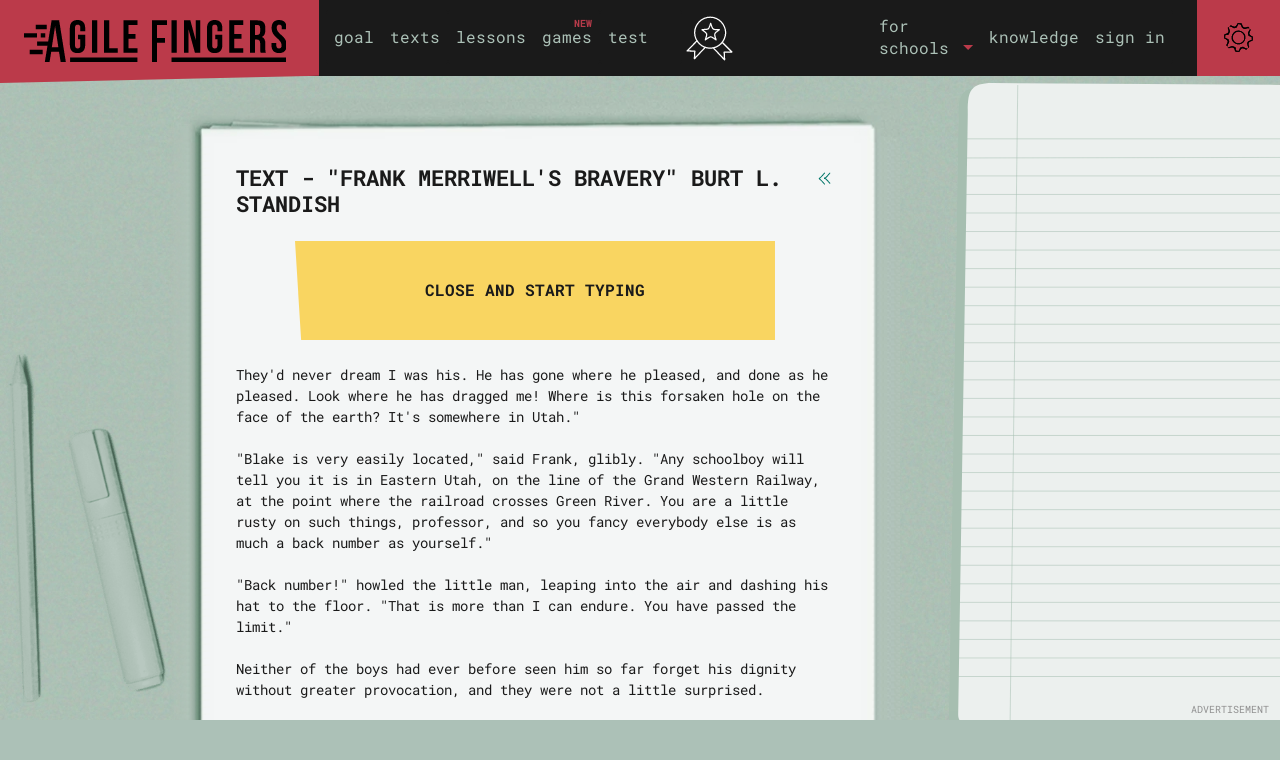

--- FILE ---
content_type: text/html; charset=utf-8
request_url: https://agilefingers.com/texts/standish-burt-l-frank-merriwells-bravery-en
body_size: 9493
content:
<!doctype html><html lang="en" ><head><meta charset="UTF-8"/><meta http-equiv="Content-Type" content="text/html; charset=utf-8"/><meta name="viewport" content="width=device-width, initial-scale=1"/><meta name="theme-color" content="#1a1a1a"/><meta name="page-id" content="practice"/>  <meta http-equiv="Content-Language" content="en"/>  <meta property="og:title" content="Typing exercise - &#34;Frank Merriwell&#39;s Bravery&#34; Burt L. Standish | AgileFingers"/><meta property="og:url" content="https://agilefingers.com/texts/standish-burt-l-frank-merriwells-bravery-en"/><meta property="og:description" content=""/> <meta property="og:site_name" content="AgileFingers"/>   <meta name="awin-verification" content="Awin"/> <title>Typing exercise - &#34;Frank Merriwell&#39;s Bravery&#34; Burt L. Standish | AgileFingers</title><meta name="description" content="Fast touch typing exercise - &#34;Frank Merriwell&#39;s Bravery&#34; Burt L. Standish"/>  <link rel="preconnect" href="https://fonts.googleapis.com"><link rel="preconnect" href="https://fonts.gstatic.com" crossorigin>          <link rel="preload" as="font" href="/static/fonts/roboto-mono-v31-latin-400.woff2" type="font/woff2" crossorigin><link rel="preload" as="font" href="/static/fonts/roboto-mono-v31-latin-700.woff2" type="font/woff2" crossorigin>   <link rel="preload" href="https://agilefingers.com/static/css/styles-2.2.4.css" as="style"><link rel="stylesheet" type="text/css" href="https://agilefingers.com/static/css/styles-2.2.4.css">  <link rel="icon" href="/static/img/icon.ico" type="image/x-icon"> <link rel="canonical" href="https://agilefingers.com/texts/standish-burt-l-frank-merriwells-bravery-en" id="rel-canonical"/>  <script type="application/ld+json" id="af-structured-data">{"@context": "https://schema.org", "@graph": [{"@id": "https://agilefingers.com#website", "@type": "WebSite", "inLanguage": "en", "name": "AgileFingers", "publisher": {"@id": "https://agilefingers.com#organization"}, "url": "https://agilefingers.com"}, {"@id": "https://agilefingers.com/texts/standish-burt-l-frank-merriwells-bravery-en#webpage", "@type": "WebPage", "breadcrumb": {"@id": "https://agilefingers.com/texts/standish-burt-l-frank-merriwells-bravery-en#breadcrumbs"}, "description": "Fast touch typing exercise - \"Frank Merriwell\u0027s Bravery\" Burt L. Standish", "inLanguage": "en", "isPartOf": {"@id": "https://agilefingers.com#website"}, "name": "Typing exercise - \"Frank Merriwell\u0027s Bravery\" Burt L. Standish", "publisher": {"@id": "https://agilefingers.com#organization"}, "url": "https://agilefingers.com/texts/standish-burt-l-frank-merriwells-bravery-en"}, {"@id": "https://agilefingers.com/texts/standish-burt-l-frank-merriwells-bravery-en#breadcrumbs", "@type": "BreadcrumbList", "itemListElement": [{"@type": "ListItem", "item": {"@id": "https://agilefingers.com"}, "name": "AgileFingers", "position": 1}, {"@type": "ListItem", "item": {"@id": "https://agilefingers.com/texts/standish-burt-l-frank-merriwells-bravery-en"}, "name": "Typing exercise - \"Frank Merriwell\u0027s Bravery\" Burt L. Standish", "position": 2}]}, {"@id": "https://agilefingers.com#organization", "@type": "Organization", "logo": {"@type": "ImageObject", "url": "https://agilefingers.com/static/img/agilefingers-logo.png"}, "name": "AgileFingers", "url": "https://agilefingers.com"}]}</script> </head>   <body class="initial-view   locale-en practice-view"> <header role="banner"><nav id="header" class="navbar fixed-top navbar-expand-lg navbar-dark bg-dark g-0 m-0 p-0"><div id="header-content" class="container-fluid g-0 m-0 p-0 bg-dark"><a href="https://agilefingers.com" class="js-nav navbar-brand m-0 p-0" id="home-link" title="typing practice"><div id="logoContainer"><div id="logo"></div></div></a>  <button id="af-navbar-toggler" class="navbar-toggler" type="button" data-bs-toggle="collapse" data-bs-target="#af-navbar-collapsable-menu" aria-controls="af-navbar-collapsable-menu" aria-expanded="false" aria-label="Toggle navigation"><span class="navbar-toggler-icon"></span></button><div class="collapse navbar-collapse bg-dark justify-content-between background-transparent" id="af-navbar-collapsable-menu"><ul class="navbar-nav mb-0 mb-lg-0 p-2 pb-0 p-lg-0 align-items-lg-center"><li><ul class="list-group list-group-vertical list-group-horizontal-xl"><li class="nav-item mt-lg-0 list-group-item bg-dark p-0 pb-2 pb-lg-0 pt-xl-2"> <a href="https://agilefingers.com/goal" class="js-nav nav-link pt-1 pt-lg-0 pt-xl-2 pb-0" id="main-navigation-goals" title="typing speed goal">goal</a></li><li class="nav-item mt-lg-0 list-group-item bg-dark p-0 py-2 py-lg-0 p-xl-2 px-xl-0"> <a href="https://agilefingers.com/texts" class="js-nav nav-link py-0 py-xl-2" id="main-navigation-texts" title="texts typing master">texts</a></li></ul></li><li><ul class="list-group list-group-vertical list-group-horizontal-xl"><li class="nav-item mt-lg-0 list-group-item bg-dark p-0 pb-2 pb-lg-0 pt-xl-2"> <a href="https://agilefingers.com/lessons" class="js-nav nav-link pt-1 pt-lg-0 pt-xl-2 pb-0" id="main-navigation-lessons" title="typing lessons">lessons</a></li><li class="nav-item mt-lg-0 list-group-item bg-dark p-0 py-2 py-lg-0 p-xl-2 px-xl-0"> <a href="https://agilefingers.com/games" class="js-nav nav-link py-0 py-xl-2" id="main-navigation-games" title="typing games">games</a><div class="beta-label">new</div></li></ul></li><li><ul class="list-group list-group-vertical list-group-horizontal-xl"><li class="nav-item mt-lg-0 list-group-item bg-dark p-0 pb-2 pb-lg-0 pt-xl-2"> <a href="https://agilefingers.com/test" class="js-nav nav-link pt-1 pt-lg-0 pt-xl-2 pb-0" id="main-navigation-test" title="typing test">test</a></li> <li class="nav-item mt-lg-0 list-group-item bg-dark p-0 py-2 py-lg-0 p-xl-2 px-xl-0">  <span class="nav-link py-0 py-xl-2">&nbsp;</span>  </li></ul></li><li style="display: none"> <a href="https://agilefingers.com/games/rebellious-robot" id="main-navigation-games-rebellious-robot" title="typing game - Rebellious Robot">Rebellious Robot</a> <a href="https://agilefingers.com/games/sheep-rescue" id="main-navigation-games-sheep-rescue" title="typing game - Sheep Rescue">Sheep Rescue</a> <a href="https://agilefingers.com/games/word-jumper" id="main-navigation-games-word-jumper" title="typing game - Word-jumper">Word-jumper</a> <a href="https://agilefingers.com/games/star-words" id="main-navigation-games-star-words" title="typing game - Star Words">Star Words</a></li></ul><div id="achievements-link"><div id="achievementsIcon"></div><div class="canvasChartWrapper" id="chart-effort-main-wrapper" style="display: none;"><canvas id="chart-effort-main" width="52" height="52"></canvas></div><div class="clear"></div></div><ul class="navbar-nav mb-lg-0 p-2 pt-0 p-lg-0 ms-auto mb-2 header-right-navigation align-items-lg-center"> <li class="nav-item dropdown"> <a class="nav-link dropdown-toggle" href="#" id="forSchoolsDropdownMenuLink" role="button" data-bs-toggle="dropdown" aria-expanded="false"><span class="d-none d-lg-inline d-xxl-none">for<br>schools</span> <span class="d-inline d-lg-none d-xxl-inline">for schools</span></a><ul class="dropdown-menu" aria-labelledby="forSchoolsDropdownMenuLink"><li> <a id="student-zone-link" href="https://agilefingers.com/student" class="js-nav dropdown-item">student zone</a></li><li> <a id="teacher-zone-link" href="https://agilefingers.com/teacher" class="js-nav-teacher dropdown-item">teacher zone</a></li></ul></li><li><ul class="list-group list-group-vertical list-group-horizontal-xl align-items-xl-center"><li class="nav-item mt-lg-0 list-group-item bg-dark p-0 pb-2 pb-lg-0"> <a href="https://agilefingers.com/knowledge" class="nav-link pt-lg-0 pb-0">knowledge</a></li><li class="nav-item mt-lg-0 list-group-item bg-dark p-0 pt-2 pb-2 d-lg-none"> <a href="https://agilefingers.com/settings" class="nav-link pt-1 pt-xl-2 pb-0">settings</a></li><li class="nav-item mt-lg-0 list-group-item bg-dark p-0 pt-2 pb-2 d-lg-none"> <a href="https://agilefingers.com/help" class="nav-link pt-1 pt-xl-2 pb-0">help</a></li> <li class="nav-item mt-lg-0 list-group-item bg-dark p-0 py-2 py-lg-0 p-xl-2 px-xl-0" id="login-header"> <a href="https://agilefingers.com/login" class="nav-link py-0 py-xl-2">sign in</a></li> </ul></li></ul></div><div id="settingsHelpContainer" class="d-none d-lg-block"><a href="https://agilefingers.com/settings" title="settings" class="js-nav"><div id="settingsIcon"><br/></div></a><div id="settingsHelpContainer-content"><div id="theme-switch" title="theme"></div><a id="helpLink" href="https://agilefingers.com/help" title="help"><div id="helpIcon"><br/></div></a><div class="clear"></div></div></div></div></nav><a href="https://agilefingers.com/custom-texts" class="js-nav" id="main-navigation-custom-texts" style="display: none"></a><div id="achievementsHeaderList"><div id="achievementsHeaderListWrapper"><div id="achievements-level-row"><div class="leftHalf"><div class="left-half"><div>current goal</div><div class="achievementsExplanation"> <span>(</span><span name="wordsPerMinText">words per minute</span><span name="charsPerMinText" style="display: none;">characters / min.</span><span>)</span></div></div><div class="right-half"><div class="left"><div id="achievements-current-goal-wrapper"><div id="achievements-current-goal">0</div><div class="wpmText" name="wpmText">WPM</div></div></div></div></div><div class="rightHalf"><div class="left-half"><div>level</div><div class="achievementsExplanation">the highest achieved goal</div></div><div class="right-half"><div class="left"><div id="achievements-highest-achievement"><div id="level">0</div><div class="wpmText" name="wpmText">WPM</div></div></div></div><div class="clear"></div></div><div class="clear"></div></div><div class="row"><div class="col-6"><div class="row achievementsRowHeader"><div class="achievements-statistics-header-left"><div class="achievementsLabel">today's statistics</div></div><div class="achievements-statistics-header-right"><div class="canvasChartWrapper" id="chart-effort-wrapper"><canvas id="chart-effort" width="52" height="52"></canvas></div></div></div><div class="row achievementsRow"><div id="achievements-completed-exercises-today-label" class="col-8 achievementsLabel">completed exercises</div><div class="col-4 achievementsScore"><div class="achievements-score-long"> <span id="exercisesNumberToday">0</span><span id="achievement-exercises-number-today" class="achievement-header-today-goal-percentages"></span><span id="achievement-exercises-number-today-percentage" class="achievement-header-today-goal-percentages"></span></div><div class="achievements-score-underline-long"></div></div></div><div class="row achievementsRow"><div id="achievements-characters-typed-today-label" class="col-8 achievementsLabel"> <span name="cpmString" style="display: none">typed characters</span> <span name="wpmString">typed words</span></div><div class="col-4 achievementsScore"><div class="achievements-score-long"> <span id="charactersTypedToday">0</span><span id="achievement-characters-typed-today" class="achievement-header-today-goal-percentages"></span></div><div class="achievements-score-underline-long"></div></div></div><div class="row achievementsRow"><div id="achievements-time-spent-today-label" class="col-8 achievementsLabel">time of exercising</div><div class="col-4 achievementsScore"><div class="achievements-score-long"> <span id="timeSpentToday">0</span><span id="achievement-time-spent-today" class="achievement-header-today-goal-percentages"></span></div><div class="achievements-score-underline-long"></div></div></div><div class="clear"></div><div><div id="daily-effort-prize-15" class="daily-effort-prize"><div>15m</div></div><div id="daily-effort-prize-25" class="daily-effort-prize"><div>25m</div></div><div id="daily-effort-prize-45" class="daily-effort-prize"><div>45m</div></div><div id="daily-effort-prize-60" class="daily-effort-prize"><div>1h</div></div></div></div><div class="col-6"><div class="row achievementsRowHeader"><div class="achievementsLabel">overall statistics</div></div><div class="row achievementsRow"><div class="col-8 achievementsLabel">completed exercises</div><div class="col-4 achievementsScore"><div class="achievements-score"><span id="exercisesNumberOverall">0</span></div><div class="achievements-score-underline"></div></div></div><div class="row achievementsRow"><div class="col-8 achievementsLabel"> <span name="cpmString" style="display: none">typed characters</span> <span name="wpmString">typed words</span></div><div class="col-4 achievementsScore"><div class="achievements-score"><span id="charactersTypedOverall">0</span></div><div class="achievements-score-underline"></div></div></div><div class="row achievementsRow"><div class="col-8 achievementsLabel">time of exercising</div><div class="col-4 achievementsScore"><div class="achievements-score"><span id="timeSpentOverall">0</span></div><div class="achievements-score-underline"></div></div></div></div></div><div class="clear"></div><div id="achievements-explanation-90" class="achievementsExplanation">*accuracy &ge; 90%</div></div></div></header><main id="base-centered-content-wrapper"><div id="base-centered-content" class="content"> <div id="index-notes-views"> <div class="container-fluid g-0 base-content-view"><div class="row g-0 justify-content-center"><div class="page-container-left col d-none d-xl-block"><div class="page-container-left-wrapper"><div class="page-container-left-pencil-top"></div><div class="clear"></div><div class="small-notebook-left"><div class="notebook-left-content-separator"></div><div class="small-notebook-left-content-wrapper"><div class="small-notebook-left-content"> <ins class="adsbygoogle small_notebook_ad" style="display:block" data-ad-client="ca-pub-3676986983965684" data-ad-slot="2412952526" data-full-width-responsive="true"></ins><script>
                  (adsbygoogle = window.adsbygoogle || []).push({});
                </script> </div></div><div class="notebook-left-content-title">advertisement</div></div><div class="page-container-left-background-keyboard"></div><div class="notebook-left"><div class="notebook-left-content-separator"></div><div class="notebook-left-content-wrapper"><div class="notebook-left-content"> <ins class="adsbygoogle small_notebook_ad" style="display:block" data-ad-client="ca-pub-3676986983965684" data-ad-slot="2412952526" data-full-width-responsive="true"></ins><script>
                  (adsbygoogle = window.adsbygoogle || []).push({});
                </script> </div></div><div class="notebook-left-content-title">advertisement</div></div><div class="pencil-left-horizontal"></div><div class="page-container-left-pencil-bottom"></div><div class="two-pen-left-summary"></div></div></div><div class="col-auto base-container-content-wrapper"><div class="content base-content-view-content"> <div> <div id="typing-elements-home" class="typing-elements-section"> </div><div id="typing-elements-lessons" class="typing-elements-section"> </div><div id="typing-elements-former-lessons" class="typing-elements-section"> </div><div id="typing-elements-programming-lessons" class="typing-elements-section"> </div><div id="typing-elements-test" class="typing-elements-section"> </div><div id="typing-elements-texts" class="typing-elements-section"> </div><div id="typing-elements-flashcards" class="typing-elements-section practice"> </div><div id="typing-elements-flashcard-boxes" class="typing-elements-section practice"> </div><div id="typing-elements-flashcard-box" class="typing-elements-section practice"> </div><div id="typing-elements-custom-flashcards" class="typing-elements-section"> </div><div id="typing-elements-custom-texts" class="typing-elements-section"> </div><div id="typing-elements-correct-text" class="typing-elements-section"> </div><div id="typing-elements-feedback" class="typing-elements-section"> </div><div id="typing-elements-goals" class="typing-elements-section"> </div><div id="typing-elements-settings" class="typing-elements-section"> </div><div id="typing-elements-summary" class="typing-elements-section"> </div><div id="typing-elements-authentication-login" class="typing-elements-section"> </div><div id="typing-elements-authentication-register" class="typing-elements-section"> </div><div id="typing-elements-authentication-forgot" class="typing-elements-section"> </div><div id="typing-elements-profile" class="typing-elements-section"> </div><div id="typing-elements-student-zone" class="typing-elements-section"> </div><div id="typing-elements-games" class="typing-elements-section"> </div><div id="typing-elements-game-summary-sheep-rescue" class="typing-elements-section"> </div><div id="typing-elements-game-sheep-rescue" class="typing-elements-section"> </div><div id="typing-elements-level-summary-sheep-rescue" class="typing-elements-section"> </div><div id="typing-elements-game-summary-star-words" class="typing-elements-section"> </div><div id="typing-elements-game-star-words" class="typing-elements-section"> </div><div id="typing-elements-level-summary-star-words" class="typing-elements-section"> </div><div id="typing-elements-game-summary-word-jumper" class="typing-elements-section"> </div><div id="typing-elements-game-word-jumper" class="typing-elements-section"> </div><div id="typing-elements-level-summary-word-jumper" class="typing-elements-section"> </div><div id="typing-elements-game-summary-rebellious-robot" class="typing-elements-section"> </div><div id="typing-elements-game-rebellious-robot" class="typing-elements-section"> </div><div id="typing-elements-level-summary-rebellious-robot" class="typing-elements-section"> </div></div> </div> </div><div class="page-container-right col d-none d-lg-block"><div class="page-container-right-wrapper"> <div class="notebook-right"> <div class="notebook-right-content" id="notebook-right-content-wrapper"><div id="notebook-right-content"> <ins class="adsbygoogle agilefingers_responsive_ad" style="display:block" data-ad-client="ca-pub-3676986983965684" data-ad-slot="7016994259"></ins><script>
                    (adsbygoogle = window.adsbygoogle || []).push({});
                  </script> </div></div><div class="notebook-right-content-title">advertisement</div> </div><div class="ruler-right"><div class="ruler-right-content-separator"></div><div class="ruler-right-content"></div><div class="ruler-right-title"> <span>advertisement</span></div></div><div class="background-elements-right"><div class="pencil-right"></div><div class="coffee-right" style="display: none;"></div><div class="clear"></div><div class="two-pen-right" style="display: none;"></div></div></div></div></div></div> <div class="af-structured-data-source" data-af-structured-data='{"@context": "https://schema.org", "@graph": [{"@id": "https://agilefingers.com#website", "@type": "WebSite", "inLanguage": "en", "name": "AgileFingers", "publisher": {"@id": "https://agilefingers.com#organization"}, "url": "https://agilefingers.com"}, {"@id": "https://agilefingers.com/texts/standish-burt-l-frank-merriwells-bravery-en#webpage", "@type": "WebPage", "breadcrumb": {"@id": "https://agilefingers.com/texts/standish-burt-l-frank-merriwells-bravery-en#breadcrumbs"}, "description": "Fast touch typing exercise - \"Frank Merriwell\u0027s Bravery\" Burt L. Standish", "inLanguage": "en", "isPartOf": {"@id": "https://agilefingers.com#website"}, "name": "Typing exercise - \"Frank Merriwell\u0027s Bravery\" Burt L. Standish", "publisher": {"@id": "https://agilefingers.com#organization"}, "url": "https://agilefingers.com/texts/standish-burt-l-frank-merriwells-bravery-en"}, {"@id": "https://agilefingers.com/texts/standish-burt-l-frank-merriwells-bravery-en#breadcrumbs", "@type": "BreadcrumbList", "itemListElement": [{"@type": "ListItem", "item": {"@id": "https://agilefingers.com"}, "name": "AgileFingers", "position": 1}, {"@type": "ListItem", "item": {"@id": "https://agilefingers.com/texts/standish-burt-l-frank-merriwells-bravery-en"}, "name": "Typing exercise - \"Frank Merriwell\u0027s Bravery\" Burt L. Standish", "position": 2}]}, {"@id": "https://agilefingers.com#organization", "@type": "Organization", "logo": {"@type": "ImageObject", "url": "https://agilefingers.com/static/img/agilefingers-logo.png"}, "name": "AgileFingers", "url": "https://agilefingers.com"}]}' style="display: none"></div> </div><div id="typing-elements-practice" class="typing-elements-section typing-elements-keyboard">  <div class="container-fluid g-0"><div class="row g-0 justify-content-center"><div class="page-container-left col-0 col-auto d-none d-lg-block"><div class="page-container-left-wrapper"><div class="page-container-left-pencil-top"></div><div class="two-pen-left"></div><div class="ballpen-left"></div><div class="coffee-spoon-left"></div><div class="coffee-left"></div>                          </div></div>     <div class="col-auto base-container-content-wrapper keyboard-view-text-only-container" ><div class="base-container-content-wrapper content"><div class="main-page-wrapper" id="textForTyping"><div class="main-page row g-0"><div class="main-page-general-info col-12"><div class="main-page-notes-full"><div class="main-page-notes-full-top"></div><div class="main-page-notes-full-center"><div class="article-content main-content px-lg-5 pb-2"><div class="notes-header"><div class="row m-0 mt-3"><h1 class="col-11 mb-0 p-0">Text - "Frank Merriwell's Bravery" Burt L. Standish</h1><div class="col-1 mt-1 p-0"> <a href="javascript:history.back()" aria-label="back"><div class="back-img-wrapper"><div class="backImg"></div></div></a> </div></div></div><div class="clear"></div><div class="row m-4"><div class="divToButton welcome-button" id="goToTypingExercise"><div class="welcome-text center-align-text">close and start typing</div></div></div>  <div id="textForTypingContent"> <span>They'd never dream I was his. He has gone where he pleased, and done as he pleased. Look where he has dragged me! Where is this forsaken hole on the face of the earth? It's somewhere in Utah."<br><br>"Blake is very easily located," said Frank, glibly. "Any schoolboy will tell you it is in Eastern Utah, on the line of the Grand Western Railway, at the point where the railroad crosses Green River. You are a little rusty on such things, professor, and so you fancy everybody else is as much a back number as yourself."<br><br>"Back number!" howled the little man, leaping into the air and dashing his hat to the floor. "That is more than I can endure. You have passed the limit."<br><br>Neither of the boys had ever before seen him so far forget his dignity without greater provocation, and they were not a little surprised.<br><br>"Steady, professor," laughed Frank. "Don't fly off the handle."<br><br>"Howld onter yersilf, profissor," chuckled Barney. "Av ye don't, ye may get broken."<br><br>"This is terrible!" cried the professor, his face crimson with anger.<br>"Frank Merriwell, you are an ungrateful, reckless, heartless young<br>rascal!"<br><br>"Oh, professor!"<br><br>Frank seemed deeply touched. He grew sober in a moment, out came his handkerchief, he carried it to his eyes, and he began to sob in a pitiful way.<br><br>Behind the handkerchief the mischievous lad was laughing still.<br><br>The professor rushed about the room a moment, and then he stopped, staring at Frank and beginning to look distressed.<br><br>"That I-should-ev-ev-ever live-to-see-this sad-hour!" sobbed the boy, with the handkerchief to his eyes. "That I should be called ungrateful and heartless by a man I have loved and honored like-like a-a sister! If my poor uncle had not died-"<br><br>"Goodness knows you cannot feel worse about that than I do!" came from the little man's lips. "I suppose he fancied he was doing me a favor when he appointed me your guardian and directed that I should accompany you as your tutor in your travels over the world. Your tutor indeed! Why, you insist on giving me points and information about every place we visit. You do exactly as you please, and it is a wonder that either of us is alive to-day. You have dragged us through the most deadly perils, and now that I object when you want to go ranting away into a wild and unexplored region of Southern Utah, where you say there dwells the last remnant of the murderous and terrible Danites, you-you-you-"<br><br>"What have I done?" sobbed Frank.<br><br>"Why, you've-you've said-"<br><br>"What?"<br><br>"I don't remember now; but I'd give seventeen million dollars if Asher Merriwell, your uncle, was living and had to travel around with you!"<br><br>"Now my heart is broken!" came mournfully from behind that handkerchief.<br><br>That was more than Scotch could stand. He edged nearer Frank, who fell face downward on the table, still laughing, but pretending to quiver with sobs.<br><br>"There, there, there!" fluttered the little man, patting the boy on the shoulder. "Don't feel so bad about it."<br><br>"I-I can't help it."<br><br>"Oh, I didn't mean anything-really I didn't. I'll take it back, and-"<br><br>"Your cruel words have pierced my tender heart as the spear of the fisherman pierceth the unwary flounder."<br><br>"I was too hasty-altogether too hasty."<br><br>"That does not heal the bleeding wound."<br><br>"Oh, well, say-I'll do most anything to-"<br><br>"Will you permit me to go on this expedition?"<br><br>"No, never!" cried the little man. "There is a limit, and that is too much."<br><br>"But you have not heard the story of this Walter Clyde, to whom I owe my very life," said Frank, pretending to dry his eyes with the handkerchief.<br><br>"You owe what?" shouted the professor, astonished. "How do you owe him so much?"<br><br>"Well, sir," spoke the boy, "it was like this: I had fallen into the hands of a band of murderous ruffians, and-"<br><br>"When did this occur?"<br><br>"At about half past six. Please do not interrupt me again. These ruffians, after relieving me of my valuables and wearing apparel, so that I was clad in nothing but a loose-fitting suit of air, proceeded, with fiendish design, to tie me to the railroad track."<br><br>"Terrible!" gasped Scotch, his face pale and horrified. "But where did this take place?"<br><br>"Directly on the line of the railroad. Will you be good enough not to interrupt! I was helpless in their power, and I could do nothing to save myself. I begged them to spare me, but they laughed at my entreaties."<br><br>"The wretches!" roared the little professor. "Ah! Er! Excuse me for breaking in."<br><br>"Having tied me firmly across the polished rails," continued Frank, growing dramatic in his method of relating the yarn, "they told me the express would be along in fifteen minutes, and then they left me to my fate."<br><br>"The dastardly scoun- Beg pardon! Go on! go on!"<br><br>"I tried to wrench myself free, but it was impossible; they had tied the knots well, and I began to believe I was doomed. The rail sang beneath my head, and I knew the express was approaching at terrible speed."<br><br>"This is too much-too much!" groaned the little man, flopping down on a chair. "It actually overcomes me!"<br><br>"I fully expected the express would come over me," the boy went on. "I gave up hope. Looking along the track, I saw the engine swoop into view round a curve in the road. Down upon me with the speed of the wind it swept."<br><br>No sound but a groan came from the lips of Professor Scotch.<br><br>"Staring with horrified eyes and benumbed senses at the engine, I heard it shriek a wild note of warning. I had been seen! But the train was on a down grade, and it could not stop in time. I was doomed just the same."<br><br>The professor was ready to fall off his chair.<br><br>"Then," cried Frank, dramatically, "out along the side of the engine crept a boy, who carried something in his hand. That boy was Walter Clyde, to whom I owe my very life. The something he carried in his hand was a lasso, and with that he saved me."<br><br>"How-how could he do it?" palpitated the professor. "You were tied to the track!"<br><br>"Yes, but Walter Clyde is an ingenious fellow, and he saw how to get around that difficulty."<br><br>"But how-how?"<br><br>"Well, close beside the railroad was the stump of a great tree that had been cut down. I saw him point at it, and above the roar of the train I heard him shriek for me to lift my head and look at it."<br><br>"Yes, yes! Go on!"<br><br>"I saw him whirling the lasso-noose about his head, making ready for the cast, having first hitched the other ends to the cow-catcher of the locomotive."<br><br>"Well, well?"<br><br>"I lifted my head as high as possible, and I saw the noose shoot through the air. Excuse me while I shudder a few seconds!"<br><br>"Did he drag you from the track in time?" shouted the professor. "Did the noose fall over your head?"<br><br>"No," answered Frank; "but it fell over that stump, and, when the express reached the end of the lariat, having come so near that the nose of the pilot brushed my hair, the lariat brought up. It was a good stout rope, and it yanked that engine off the track in a second, and piled the entire train in the ditch. I was saved-saved by a brave boy, and only forty of the passengers on the train were killed."<br><br>Professor Scotch gasped for breath and sank from his chair to the floor.</span></div> </div></div></div><div class="clear"></div><div class="main-page-notes-full-bottom"></div></div></div></div></div></div><div class="col-auto base-container-content-wrapper keyboard-view-typing-container" style="display: none;"><div class="base-container-content-wrapper content"><div class="cable"></div><div class="typing-sheet"><div class="typing-sheet-top d-none"></div><div class="typing-sheet-repeatable-content"><div class="typing-sheet-content"><div class="typing-sheet-elements" style="display: none;"><div class="row"><div id="counters" class="col-12 col-8 col-lg-auto" style="display: none"><div class="counter" id="counterAccuracy"><div class="canvasChartWrapper" id="chartAccuracy-wrapper"><canvas id="chartAccuracy" width="69" height="69"></canvas></div><div class="canvasChartBackground"></div><div class="slider-bottom-label"> <span>accurate</span><br/> <span id="inaccurateIndicator">(&lt; 90%)</span></div></div><div class="counter" id="counter-speed"><div><div class="canvasChartWrapper" id="chartSpeed-wrapper"><canvas id="chartSpeed" width="69" height="69"></canvas></div><div class="canvasChartBackground"></div><div class="slider-bottom-label"> <span id="counterTopCharMinString"><span name="wordsPerMinText">words per minute</span> <span id="charsPerMinText" name="charsPerMinText" style="display: none;">characters / min.</span><br/> <span>(goal</span><span>:&nbsp;</span><span id="currentGoalValue" name="currentGoalValue"></span><span>)</span></span></div></div></div><div class="counter d-xxl-none" id="counter-time"><div id="keyboard-view-doodle" class="yellow-sheets-doodle"><div class="doodle-image"></div></div><div id="keyboard-view-counter-time-counter" class="time-counter"><div id="keyboard-view-chart-time-wrapper" class="chart-time-wrapper"><canvas id="keyboard-view-chart-time" width="69" height="69"></canvas></div></div></div></div> <div id="titleAndButtons" class="col-4 col-md-auto"><div class="text-title-wrapper" class="right"> <span id="keyboard-classroom-work-title" style="display: none;"><a href='.' class="js-nav-homework" id="keyboard-classroom-work-title-link">in-class assignment</a>&nbsp;</span> <span id="keyboard-homework-title" style="display: none;"><a href='.' class="js-nav-homework" id="keyboard-homework-title-link">homework</a>&nbsp;</span> <span class="text-title">Text - "Frank Merriwell's Bravery" Burt L. Standish</span></div><div class="clear d-lg-block"></div><div class="right typing-control-buttons"><div class="d-none d-lg-block show-keyboard-button" title="keyboard visibility"></div><div class="d-none d-lg-block moving-cursor-button" title="cursor behaviour"></div><div class="allow-typos-button" title="allowing typos"></div><div class="keyboard-sound-button" title="keyboard sound"></div><div class="keyboard-refresh-button" title="reload text"></div><div class="keyboard-pause-button" title="pause typing"></div><div class="d-block d-lg-none show-keyboard-button" title="keyboard visibility"></div></div></div></div><div class="clear"></div><div class="typing-content-elements"><div class="model-text-rows"><div class="typing-elements-left-to-right" style="display: none;"><div class="currently-written-text"> <div><div class="written-text-char-error"></div><div class="written-text-char"></div></div><div><div class="written-text-char-error"></div><div class="written-text-char"></div></div><div><div class="written-text-char-error"></div><div class="written-text-char"></div></div><div><div class="written-text-char-error"></div><div class="written-text-char"></div></div><div><div class="written-text-char-error"></div><div class="written-text-char"></div></div><div><div class="written-text-char-error"></div><div class="written-text-char"></div></div><div><div class="written-text-char-error"></div><div class="written-text-char"></div></div><div><div class="written-text-char-error"></div><div class="written-text-char"></div></div><div><div class="written-text-char-error"></div><div class="written-text-char"></div></div><div><div class="written-text-char-error"></div><div class="written-text-char"></div></div><div><div class="written-text-char-error"></div><div class="written-text-char"></div></div><div><div class="written-text-char-error"></div><div class="written-text-char"></div></div><div><div class="written-text-char-error"></div><div class="written-text-char"></div></div><div><div class="written-text-char-error"></div><div class="written-text-char"></div></div><div><div class="written-text-char-error"></div><div class="written-text-char"></div></div><div><div class="written-text-char-error"></div><div class="written-text-char"></div></div><div><div class="written-text-char-error"></div><div class="written-text-char"></div></div><div><div class="written-text-char-error"></div><div class="written-text-char"></div></div><div><div class="written-text-char-error"></div><div class="written-text-char"></div></div><div><div class="written-text-char-error"></div><div class="written-text-char"></div></div><div><div class="written-text-char-error"></div><div class="written-text-char"></div></div><div><div class="written-text-char-error"></div><div class="written-text-char"></div></div><div><div class="written-text-char-error"></div><div class="written-text-char"></div></div><div><div class="written-text-char-error"></div><div class="written-text-char"></div></div><div><div class="written-text-char-error"></div><div class="written-text-char"></div></div><div><div class="written-text-char-error"></div><div class="written-text-char"></div></div><div><div class="written-text-char-error"></div><div class="written-text-char"></div></div><div class="model-text-normal-zoom"><div class="written-text-char-error"></div><div class="written-text-char"></div></div><div class="model-text-normal-zoom"><div class="written-text-char-error"></div><div class="written-text-char"></div></div><div class="model-text-normal-zoom"><div class="written-text-char-error"></div><div class="written-text-char"></div></div><div class="model-text-normal-zoom"><div class="written-text-char-error"></div><div class="written-text-char"></div></div><div class="model-text-normal-zoom"><div class="written-text-char-error"></div><div class="written-text-char"></div></div><div class="model-text-normal-zoom"><div class="written-text-char-error"></div><div class="written-text-char"></div></div><div class="model-text-normal-zoom"><div class="written-text-char-error"></div><div class="written-text-char"></div></div><div class="model-text-normal-zoom"><div class="written-text-char-error"></div><div class="written-text-char"></div></div><div class="model-text-normal-zoom"><div class="written-text-char-error"></div><div class="written-text-char"></div></div><div class="model-text-normal-zoom"><div class="written-text-char-error"></div><div class="written-text-char"></div></div><div class="model-text-normal-zoom"><div class="written-text-char-error"></div><div class="written-text-char"></div></div><div class="model-text-normal-zoom"><div class="written-text-char-error"></div><div class="written-text-char"></div></div><div class="model-text-normal-zoom"><div class="written-text-char-error"></div><div class="written-text-char"></div></div><div class="model-text-normal-zoom"><div class="written-text-char-error"></div><div class="written-text-char"></div></div></div><div class="clear"></div><div class="written-text-cursor-area"><div>&nbsp;</div><div>&nbsp;</div><div>&nbsp;</div><div>&nbsp;</div><div>&nbsp;</div><div>&nbsp;</div><div>&nbsp;</div><div>&nbsp;</div><div>&nbsp;</div><div>&nbsp;</div><div>&nbsp;</div><div>&nbsp;</div><div>&nbsp;</div><div>&nbsp;</div><div>&nbsp;</div><div>&nbsp;</div><div>&nbsp;</div><div>&nbsp;</div><div>&nbsp;</div><div>&nbsp;</div><div>&nbsp;</div><div>&nbsp;</div><div>&nbsp;</div><div>&nbsp;</div><div>&nbsp;</div><div>&nbsp;</div><div>&nbsp;</div> <div class="model-text-normal-zoom">&nbsp;</div><div class="model-text-normal-zoom">&nbsp;</div><div class="model-text-normal-zoom">&nbsp;</div><div class="model-text-normal-zoom">&nbsp;</div><div class="model-text-normal-zoom">&nbsp;</div><div class="model-text-normal-zoom">&nbsp;</div><div class="model-text-normal-zoom">&nbsp;</div><div class="model-text-normal-zoom">&nbsp;</div><div class="model-text-normal-zoom">&nbsp;</div><div class="model-text-normal-zoom">&nbsp;</div><div class="model-text-normal-zoom">&nbsp;</div><div class="model-text-normal-zoom">&nbsp;</div><div class="model-text-normal-zoom">&nbsp;</div><div class="model-text-normal-zoom">&nbsp;</div></div></div><div class="typing-elements-centered" style="display: none;"><div class="typing-elements-centered_left-to-right"><div class="typing-elements-centered_typed-text-wrapper"><span class="typing-elements-centered_typed-text"></span></div><div class="typing-elements-centered_model-text-wrapper"><div class="typing-elements-centered_model-text"></div><div class="clear">&nbsp;</div><div><div class="typing-elements-centered_underscore"></div></div></div></div><div class="typing-elements-centered_right-to-left" style="display: none"><div class="typing-elements-centered_typed-text-wrapper"><span class="typing-elements-centered_typed-text"></span></div><div class="typing-elements-centered_model-text-wrapper"><div class="typing-elements-centered_model-text"></div><div class="clear">&nbsp;</div><div><div class="typing-elements-centered_underscore"></div></div></div></div></div><div class="inserted-text-wrapper"> <input class="inserted-text" type="text" inputmode="verbatim" spellcheck="false" autocapitalize="none" autocomplete="off" autocorrect="off" name="inpu_rand_field_9fj327" id="inp_rand_field_9fj327" lang="blockautocomplete"/> </div><div class="pen" class="d-none d-md-block"></div><div class="clear"></div><div class="model-text-area-wrapper-2nd-line"><div class="model-text-area-wrapper-2nd-line-inner"><div class="model-text-2nd-line"><span class="model-text-2nd-line-text"></span></div><div class="clear"></div></div></div></div><div class="clear">&nbsp;</div></div></div><div class="clear">&nbsp;</div></div></div><div class="typing-sheet-bottom d-none"></div></div><div class="empty-keyboard"></div><div class="canvas-keyboard-wrapper" id="canvas-keyboard-wrapper" ><canvas id="canvas-keyboard" style="width:49.75em; height:28.125em">Your browser does not support the HTML 5 Canvas.</canvas></div></div></div><div style="display: none"><div id="text-next-text">next text</div><div id="text-next-lesson">next lesson</div> <span id="taskString">Task</span> <span id="backToExam">Back to test</span><div id="page-url">standish-burt-l-frank-merriwells-bravery-en</div></div> <div class="page-container-right col d-none d-lg-block"><div class="page-container-right-wrapper "> <div class="notebook-right"><div class="notebook-right-content-typing"> <div class="notebook-right-content" id="notebook-right-content-typing-wrapper"><div id="notebook-right-content-typing">  <ins class="adsbygoogle agilefingers_responsive_ad" style="display:block" data-ad-client="ca-pub-3676986983965684" data-ad-slot="1469514257"></ins><script>
                (adsbygoogle = window.adsbygoogle || []).push({});
              </script> </div></div> </div><div class="notebook-right-content-title">advertisement</div></div><div class="pencil-right"></div></div></div></div></div> <div class="af-structured-data-source" data-af-structured-data='{"@context": "https://schema.org", "@graph": [{"@id": "https://agilefingers.com#website", "@type": "WebSite", "inLanguage": "en", "name": "AgileFingers", "publisher": {"@id": "https://agilefingers.com#organization"}, "url": "https://agilefingers.com"}, {"@id": "https://agilefingers.com/texts/standish-burt-l-frank-merriwells-bravery-en#webpage", "@type": "WebPage", "breadcrumb": {"@id": "https://agilefingers.com/texts/standish-burt-l-frank-merriwells-bravery-en#breadcrumbs"}, "description": "Fast touch typing exercise - \"Frank Merriwell\u0027s Bravery\" Burt L. Standish", "inLanguage": "en", "isPartOf": {"@id": "https://agilefingers.com#website"}, "name": "Typing exercise - \"Frank Merriwell\u0027s Bravery\" Burt L. Standish", "publisher": {"@id": "https://agilefingers.com#organization"}, "url": "https://agilefingers.com/texts/standish-burt-l-frank-merriwells-bravery-en"}, {"@id": "https://agilefingers.com/texts/standish-burt-l-frank-merriwells-bravery-en#breadcrumbs", "@type": "BreadcrumbList", "itemListElement": [{"@type": "ListItem", "item": {"@id": "https://agilefingers.com"}, "name": "AgileFingers", "position": 1}, {"@type": "ListItem", "item": {"@id": "https://agilefingers.com/texts/standish-burt-l-frank-merriwells-bravery-en"}, "name": "Typing exercise - \"Frank Merriwell\u0027s Bravery\" Burt L. Standish", "position": 2}]}, {"@id": "https://agilefingers.com#organization", "@type": "Organization", "logo": {"@type": "ImageObject", "url": "https://agilefingers.com/static/img/agilefingers-logo.png"}, "name": "AgileFingers", "url": "https://agilefingers.com"}]}' style="display: none"></div>  </div><div id="typing-elements-flashcard" class="typing-elements-section typing-elements-keyboard"> </div><div id="yellowSheetsWrapper"><div id="yellowSheets" class="left blank-yellow-sheets "><div id="yellowSheetsDoodle" class="yellow-sheets-doodle"><div class="doodle-image"><div id="doodle-text-wrapper" class="doodle-text-wrapper"><div id="doodle-text" class="doodle-text"> start typing!</div></div></div></div><div id="timeCounter" class="time-counter"><div id="chartTime-wrapper" class="chart-time-wrapper"><canvas id="chartTime" width="190" height="190"></canvas></div></div></div></div><div style="display: none"> <span style="display: none" id="linkName-sample-text">/sample-text</span> <span style="display: none" id="wordsPerMinString">words per minute</span> <span style="display: none" id="charactersPerMinString">characters per minute</span> <span style="display: none" id="wpmString">WPM</span> <span style="display: none" id="cpmString">CPM</span> <span id="showText">chart</span> <span id="hideText">hide</span> <span style="display: none" id="lessonString">Lesson</span> <span style="display: none" id="taskString">Task</span> <span style="display: none" id="textFragmentString">Text</span> <span style="display: none" id="secString">s</span> <span style="display: none" id="minString">m</span> <span style="display: none" id="hString">h</span> <span style="display: none" id="metaTitleString-testTask">Test Task</span> <span style="display: none" id="metaDescriptionString-testTask">Typing test - task</span> <span style="display: none" id="metaDescriptionString-lesson">Fast typing exercise:</span> <span style="display: none" id="metaTitleString-uploaded">My own text - AgileFingers</span> <span style="display: none" id="metaTitleString-exercise">Typing exercise</span> <span style="display: none" id="metaDescriptionString-exercise">Fast touch typing exercise</span> <span style="display: none" id="lessonNameString-index" class="lessonNameString">index</span> <span style="display: none" id="lessonNameString-middle" class="lessonNameString">middle</span> <span style="display: none" id="lessonNameString-ring" class="lessonNameString">ring</span> <span style="display: none" id="lessonNameString-little" class="lessonNameString">little</span> <span style="display: none" id="lessonNameString-all" class="lessonNameString">all fingers</span> <span style="display: none" id="lessonNameString-row" class="lessonNameString">row</span> <span style="display: none" id="lessonNameString-lesson" class="lessonNameString">Lesson:</span> <span style="display: none" id="lessonNameString-fingers" class="lessonNameString">fingers</span> <span style="display: none" id="lessonNameString-inner" class="lessonNameString">inner</span> <span style="display: none" id="lessonNameString-random-words" class="lessonNameString">Random words</span> <span style="display: none" id="lessonNameString-programming" class="lessonNameString">Programming lesson</span> <span style="display: none" id="linkName-index" class="linkName">/index</span> <span style="display: none" id="linkName-middle" class="linkName">/middle</span> <span style="display: none" id="linkName-ring" class="linkName">/ring</span> <span style="display: none" id="linkName-little" class="linkName">/little</span> <span style="display: none" id="linkName-all" class="linkName">/all-fingers</span> <span style="display: none" id="linkName-row" class="linkName">/row</span> <span style="display: none" id="linkName-lesson" class="linkName">/lesson</span> <span style="display: none" id="linkName-fingers" class="linkName">/fingers</span> <span style="display: none" id="linkName-inner" class="linkName">/inner</span> <span style="display: none" id="linkName-random-words" class="linkName">/random-words</span> <span style="display: none" id="linkName-random-words-numbers" class="linkName">/random-words-numbers</span> <span style="display: none" id="linkName-test" class="linkName">/test</span> <span style="display: none" id="linkName-lessons" class="linkName">/lessons</span> <span style="display: none" id="linkName-text" class="linkName">/text</span> <span style="display: none" id="linkName-texts" class="linkName">/texts</span> <span style="display: none" id="linkName-task" class="linkName">/task</span> <span style="display: none" id="linkName-most-common" class="linkName">/most-common</span> <span style="display: none" id="linkName-homework">/homework</span> <span style="display: none" id="linkName-classroom-work">/classroom-work</span> <span style="display: none" id="linkName-student">/student</span> <span style="display: none" id="linkName-summary">/summary</span> <span style="display: none" id="titleName-homework">homework</span> <span style="display: none" id="titleName-classroom-work">in-class assignment</span> <span style="display: none" id="edit-string">edit</span> <span style="display: none" id="englishLang">English</span> <span style="display: none" id="game-string-score">score</span> <span style="display: none" id="game-string-level">level</span> <span style="display: none" id="game-string-time-left">time left</span></div> <div class="clear"></div> </div></main>  <footer id="footer" class="g-0 p-0"><div id="footerLeft"><div id="footerIconsLeft"><div id="footer-buttons"><div class="sharethis-inline-share-buttons"></div><div id="donate-button"><form action="https://www.paypal.com/donate" method="post" target="_top">  <input type="hidden" name="hosted_button_id" value="ER8AMJ3BBLP74"/>     <button type="submit" title="donate"><div id="donnate-icon"></div></button></form></div></div><div id="feedback-link"> <a href="https://agilefingers.com/feedback" class="js-nav footerText">feedback</a></div></div></div><div id="footerRight"><div id="footerTextRight"><div class="footerText"> <span>&copy;2026 AgileFingers |</span></div><div class="footerText"> <a href="https://agilefingers.com/terms" class="footerLink" rel="nofollow">terms</a> <span>|</span> <a href="https://agilefingers.com/privacy" class="footerLink" rel="nofollow">privacy</a>  </div></div></div></footer>   <script>
      window.__AF_APP_VERSION="2.2.4";
      window.__AF_FORCE_AFFILIATE_ADS = false;
      window.__AF_CLIENT_COUNTRY = "en";
      window.globals = {
        params: {
          MOBILE: false,
          scriptVersion: "2.2.4",
          forceAffiliateAds: Boolean(window.__AF_FORCE_AFFILIATE_ADS)
        }
      };
    </script> <script type="module" id="main-script" src="https://agilefingers.com/static/js/af-core-2.2.4.js" charset="UTF-8"></script><script nomodule defer src="https://agilefingers.com/static/js/af-core-legacy-2.2.4.js" charset="UTF-8"></script>      </body></html>

--- FILE ---
content_type: image/svg+xml
request_url: https://agilefingers.com/static/img/logo-background.svg
body_size: -70
content:
<svg xmlns="http://www.w3.org/2000/svg" width="259.146" height="68.26"><path fill="#bb3a4a" d="M259.146 62.27 0 68.26.021 0h259.125z"/></svg>

--- FILE ---
content_type: image/svg+xml
request_url: https://agilefingers.com/static/img/back-arrow-hover.svg
body_size: 303
content:
<svg xmlns="http://www.w3.org/2000/svg" width="17.008" height="17.008"><g fill="#B2BEB6"><path d="M5.54 11.268c-.92-.979-1.999-1.836-3.027-2.714 1.013-.872 2.067-1.729 2.97-2.708 1.193-1.293 2.301-2.671 3.486-3.973.561-.616-.353-1.534-.916-.916-1.166 1.28-2.282 2.599-3.422 3.901C3.59 6.047 2.263 7.035 1.086 8.079q-.006.007-.01.013c-.258.225-.36.611-.031.903 1.165 1.032 2.414 2.011 3.513 3.118 1.234 1.244 2.34 2.642 3.521 3.938.563.618 1.478-.3.916-.916-1.164-1.278-2.273-2.61-3.455-3.867"/><path d="M15.994 14.135c-1.163-1.275-2.271-2.609-3.453-3.867-.746-.795-1.602-1.508-2.445-2.217.826-.705 1.657-1.415 2.387-2.206 1.193-1.293 2.302-2.671 3.486-3.973.561-.616-.353-1.534-.916-.916-1.164 1.28-2.281 2.599-3.421 3.901-.748.854-1.644 1.604-2.524 2.347l-.147-.125c-.622-.552-1.542.36-.916.916q.034.03.069.06l-.028.024c-.626.556.294 1.468.916.916q.05-.045.104-.089c.84.714 1.683 1.429 2.453 2.207 1.234 1.244 2.34 2.642 3.521 3.938.563.618 1.475-.3.914-.916"/></g></svg>

--- FILE ---
content_type: image/svg+xml
request_url: https://agilefingers.com/static/img/notebook-left-small.svg
body_size: 3046
content:
<svg xmlns="http://www.w3.org/2000/svg" xmlns:vectornator="http://vectornator.io" xml:space="preserve" stroke-miterlimit="10" style="fill-rule:nonzero;clip-rule:evenodd;stroke-linecap:round;stroke-linejoin:round" viewBox="0 0 330 300"><defs><linearGradient id="b" x1="-.025" x2="329.694" y1="152.579" y2="152.579" gradientTransform="matrix(.99922 0 0 1.01139 .333 -.027)" gradientUnits="userSpaceOnUse"><stop offset="0" stop-color="#acc1b7" stop-opacity=".068"/><stop offset=".884" stop-color="#ecf0ee"/></linearGradient></defs><clipPath id="a"><path d="M0 0h330v300H0z"/></clipPath><g vectornator:layerName="Layer_x0020_1" fill-rule="evenodd" clip-path="url(#a)"><path fill="#ecf0ee" d="m329.976 19.167-.083 117.855.107 150.755c.023 3.814-2.237 11.816-11.421 11.816l-305.028.208c-9.184 0-12.804-7.744-12.804-11.558L0 19.761C0 15.947 3.77 8.45 12.954 8.478l304.861.065c9.185.03 12.139 6.81 12.161 10.624"/><path fill="url(#b)" d="m217.699 8.582-207.027.18s-4.12.549-6.765 3.138S.092 19.119.092 19.119c.053 1.908.164 268.293.241 269.21.02.25.66 5.061 3.757 7.676 2.327 1.964 3.767 3.826 7.653 3.868 29.447.317 157.495-.001 174.919-.176l142.939-164.105s.173-114.614.17-115.684c-.003-1.227.136-5.478-2.98-8.01-2.323-1.887-4.833-3.312-7.966-3.322-3.272-.01-101.126.006-101.126.006"/><path fill="#afbeb7" d="M291.875 20.014h19.323V14.74h-19.323zm-46.417 0h19.323V14.74h-19.323zm-47.149 0h19.324V14.74h-19.324zm-46.351 0h19.325V14.74h-19.325zm-46.085 0h19.323V14.74h-19.323zm-46.351 0h19.324V14.74H59.522zm-46.351 0h19.324V14.74H13.171z"/><g fill="#5c6d64"><path d="M23.917 17.082c-.697.37-1.295.535-1.527.494-.498.068-2.291-.562-3.454-2.11-1.195-1.493-1.958-3.644-1.958-6.014s.763-4.507 1.958-6c1.163-1.548 2.956-2.178 3.454-2.11.464-.068 2.29.562 3.42 2.11 1.162 1.438 1.892 3.48 1.959 5.74h3.286c-.066-2.384-.83-4.534-2.124-6.15C27.536 1.41 25.809.095 22.39 0c-3.454.096-5.147 1.397-6.541 3.041-1.362 1.685-2.159 3.945-2.159 6.425 0 2.493.797 4.74 2.159 6.438 1.394 1.63 3.087 2.946 6.54 3.041a10 10 0 0 0 1.528-.15z"/><path d="M23.95 1.795c.73.315 1.627.904 2.324 1.821 1.13 1.398 1.86 3.384 1.96 5.562h.929C29.03 7.11 28.3 5.233 27.237 3.89c-1.062-1.424-2.656-2.068-3.287-2.11z"/><path d="M31.255 17.082c-.698.37-1.295.535-1.528.494-.498.068-2.29-.562-3.42-2.11-1.195-1.493-1.992-3.644-1.992-6.014s.764-4.507 1.992-6c1.163-1.548 2.955-2.178 3.42-2.11.498-.068 2.291.562 3.42 2.11 1.163 1.438 1.893 3.48 1.96 5.74h3.286c-.066-2.384-.83-4.534-2.125-6.15C34.874 1.41 33.181.095 29.728 0c-3.42.096-5.147 1.397-6.542 3.041-1.36 1.685-2.125 3.945-2.158 6.425 0 2.493.797 4.74 2.158 6.438 1.395 1.63 3.122 2.946 6.541 3.041a10 10 0 0 0 1.528-.15z"/><path d="M31.321 1.795c.73.315 1.627.904 2.324 1.821 1.13 1.398 1.86 3.384 1.926 5.562h.93c-.133-2.068-.83-3.945-1.926-5.288-1.063-1.424-2.656-2.068-3.287-2.11zm39.013 15.287c-.697.37-1.295.535-1.56.494-.465.068-2.258-.562-3.42-2.11-1.195-1.493-1.992-3.644-1.992-6.014s.797-4.507 1.992-6c1.162-1.548 2.955-2.178 3.42-2.11.498-.068 2.29.562 3.453 2.11 1.129 1.438 1.892 3.48 1.959 5.74h3.287c-.067-2.384-.83-4.534-2.125-6.15C73.953 1.41 72.26.095 68.807 0c-3.42.096-5.113 1.397-6.541 3.041-1.361 1.685-2.125 3.945-2.158 6.425 0 2.493.797 4.74 2.158 6.438 1.395 1.63 3.088 2.946 6.54 3.041a11 11 0 0 0 1.562-.15v-1.699z"/><path d="M70.368 1.795c.73.315 1.626.904 2.324 1.821C73.82 5.014 74.55 7 74.65 9.178h.93c-.134-2.068-.864-3.945-1.927-5.288-1.062-1.424-2.656-2.068-3.286-2.11z"/><path d="M77.672 17.082c-.664.37-1.295.535-1.527.494-.465.068-2.291-.562-3.42-2.11-1.195-1.493-1.992-3.644-1.992-6.014s.763-4.507 1.992-6c1.129-1.548 2.955-2.178 3.42-2.11.465-.068 2.29.562 3.42 2.11 1.162 1.438 1.892 3.48 1.959 5.74h3.287c-.067-2.384-.83-4.534-2.125-6.15C81.29 1.41 79.598.095 76.145 0c-3.42.096-5.147 1.397-6.541 3.041-1.361 1.685-2.125 3.945-2.159 6.425 0 2.493.798 4.74 2.159 6.438 1.394 1.63 3.088 2.946 6.54 3.041a10 10 0 0 0 1.528-.15z"/><path d="M77.705 1.795c.73.315 1.627.904 2.324 1.821C81.16 5.014 81.89 7 81.955 9.178h.93c-.133-2.068-.83-3.945-1.926-5.288-1.062-1.424-2.656-2.068-3.287-2.11zm39.013 15.287c-.664.37-1.294.535-1.527.494-.498.068-2.29-.562-3.42-2.11-1.195-1.493-1.992-3.644-1.992-6.014s.797-4.507 1.992-6c1.162-1.548 2.955-2.178 3.42-2.11.464-.068 2.291.562 3.42 2.11 1.163 1.438 1.892 3.48 1.96 5.74h3.252c-.065-2.384-.829-4.534-2.124-6.15C120.304 1.41 118.611.095 115.158 0c-3.421.096-5.146 1.397-6.54 3.041-1.362 1.685-2.126 3.945-2.126 6.425 0 2.493.798 4.74 2.126 6.438 1.394 1.63 3.086 2.946 6.54 3.041a10 10 0 0 0 1.527-.15v-1.699z"/><path d="M116.784 1.795a5.9 5.9 0 0 1 2.325 1.821c1.128 1.398 1.86 3.384 1.958 5.562h.93c-.132-2.068-.83-3.945-1.924-5.288-1.063-1.424-2.657-2.068-3.289-2.11z"/><path d="M124.055 17.082c-.663.37-1.294.535-1.527.494-.464.068-2.291-.562-3.419-2.11-1.228-1.493-1.992-3.644-1.992-6.014s.797-4.507 1.992-6c1.128-1.548 2.955-2.178 3.419-2.11.466-.068 2.292.562 3.419 2.11 1.163 1.438 1.895 3.48 1.96 5.74h3.286c-.065-2.384-.828-4.534-2.123-6.15C127.674 1.41 125.947.095 122.528 0c-3.419.096-5.146 1.397-6.539 3.041-1.361 1.685-2.127 3.945-2.159 6.425 0 2.493.798 4.74 2.159 6.438 1.393 1.63 3.086 2.946 6.539 3.041a10 10 0 0 0 1.527-.15z"/><path d="M124.122 1.795a5.9 5.9 0 0 1 2.325 1.821c1.128 1.398 1.859 3.384 1.926 5.562h.93c-.133-2.068-.832-3.945-1.927-5.288-1.062-1.424-2.657-2.068-3.287-2.11zm39.014 15.287c-.665.37-1.296.535-1.527.494-.499.068-2.291-.562-3.421-2.11-1.195-1.493-1.992-3.644-1.992-6.014s.797-4.507 1.992-6c1.163-1.548 2.956-2.178 3.421-2.11.464-.068 2.29.562 3.419 2.11 1.162 1.438 1.893 3.48 1.958 5.74h3.289c-.067-2.384-.831-4.534-2.125-6.15C166.756 1.41 165.062.095 161.609 0c-3.421.096-5.146 1.397-6.542 3.041-1.327 1.685-2.126 3.945-2.126 6.425 0 2.493.799 4.74 2.126 6.438 1.396 1.63 3.121 2.946 6.542 3.041a10 10 0 0 0 1.527-.15z"/><path d="M163.169 1.795c.73.315 1.627.904 2.324 1.821 1.13 1.398 1.859 3.384 1.958 5.562h.931c-.164-2.068-.864-3.945-1.925-5.288-1.064-1.424-2.657-2.068-3.288-2.11z"/><path d="M170.473 17.082c-.665.37-1.294.535-1.527.494-.498.068-2.291-.562-3.419-2.11-1.195-1.493-1.994-3.644-1.994-6.014s.799-4.507 1.994-6c1.162-1.548 2.953-2.178 3.419-2.11.464-.068 2.257.562 3.419 2.11 1.163 1.438 1.894 3.48 1.96 5.74h3.288c-.067-2.384-.831-4.534-2.125-6.15C174.093 1.41 172.399.095 168.98 0c-3.453.096-5.146 1.397-6.542 3.041-1.328 1.685-2.125 3.945-2.125 6.425 0 2.493.797 4.74 2.125 6.438 1.396 1.63 3.089 2.946 6.542 3.041a10 10 0 0 0 1.528-.15v-1.699z"/><path d="M170.508 1.795c.73.315 1.625.904 2.324 1.821 1.129 1.398 1.858 3.384 1.957 5.562h.931c-.133-2.068-.83-3.945-1.926-5.288-1.064-1.424-2.657-2.068-3.286-2.11zm39.011 15.287c-.664.37-1.293.535-1.525.494-.499.068-2.293-.562-3.421-2.11-1.196-1.493-1.992-3.644-1.992-6.014s.796-4.507 1.992-6c1.162-1.548 2.954-2.178 3.421-2.11.495-.068 2.289.562 3.419 2.11 1.161 1.438 1.892 3.48 1.959 5.74h3.253c-.032-2.384-.829-4.534-2.125-6.15C213.106 1.41 211.413.095 207.96 0c-3.42.096-5.146 1.397-6.542 3.041-1.362 1.685-2.125 3.945-2.158 6.425 0 2.493.796 4.74 2.158 6.438 1.396 1.63 3.088 2.946 6.542 3.041a10 10 0 0 0 1.527-.15v-1.699z"/><path d="M209.587 1.795a5.95 5.95 0 0 1 2.324 1.821c1.128 1.398 1.858 3.384 1.958 5.562h.929c-.133-2.068-.828-3.945-1.891-5.288-1.062-1.424-2.657-2.068-3.287-2.11z"/><path d="M216.891 17.082c-.698.37-1.296.535-1.527.494-.498.068-2.291-.562-3.421-2.11-1.196-1.493-1.991-3.644-1.991-6.014s.795-4.507 1.991-6c1.163-1.548 2.956-2.178 3.421-2.11.464-.068 2.258.562 3.419 2.11 1.161 1.438 1.894 3.48 1.959 5.74h3.287c-.066-2.384-.829-4.534-2.125-6.15C220.51 1.41 218.817.095 215.364 0c-3.453.096-5.147 1.397-6.542 3.041-1.361 1.685-2.158 3.945-2.158 6.425 0 2.493.797 4.74 2.158 6.438 1.395 1.63 3.089 2.946 6.542 3.041a10 10 0 0 0 1.527-.15z"/><path d="M216.924 1.795c.73.315 1.627.904 2.324 1.821 1.129 1.398 1.858 3.384 1.925 5.562h.931c-.132-2.068-.832-3.945-1.926-5.288-1.063-1.424-2.657-2.068-3.287-2.11zm39.013 15.287c-.697.37-1.295.535-1.527.494-.498.068-2.292-.562-3.42-2.11-1.196-1.493-1.991-3.644-1.991-6.014s.763-4.507 1.991-6c1.161-1.548 2.955-2.178 3.42-2.11.499-.068 2.291.562 3.419 2.11 1.13 1.438 1.894 3.48 1.959 5.74h3.254c-.065-2.384-.828-4.534-2.125-6.15C259.523 1.41 257.829.095 254.376 0c-3.453.096-5.146 1.397-6.539 3.041-1.362 1.685-2.126 3.945-2.159 6.425 0 2.493.797 4.74 2.159 6.438 1.361 1.63 3.086 2.946 6.539 3.041a10 10 0 0 0 1.527-.15v-1.699z"/><path d="M255.97 1.795a5.9 5.9 0 0 1 2.325 1.821c1.129 1.398 1.858 3.384 1.958 5.562h.929c-.133-2.068-.828-3.945-1.891-5.288-1.062-1.424-2.656-2.068-3.287-2.11z"/><path d="M263.276 17.082c-.665.37-1.295.535-1.528.494-.466.068-2.258-.562-3.42-2.11-1.197-1.493-1.993-3.644-1.993-6.014s.796-4.507 1.993-6c1.162-1.548 2.954-2.178 3.42-2.11.497-.068 2.291.562 3.419 2.11 1.161 1.438 1.893 3.48 1.96 5.74h3.286c-.066-2.384-.829-4.534-2.124-6.15C266.894 1.41 265.201.095 261.748 0c-3.42.096-5.146 1.397-6.508 3.041-1.361 1.685-2.157 3.945-2.157 6.425 0 2.493.796 4.74 2.157 6.438 1.395 1.63 3.088 2.946 6.508 3.041a10 10 0 0 0 1.528-.15z"/><path d="M263.308 1.795a5.94 5.94 0 0 1 2.326 1.821c1.127 1.398 1.858 3.384 1.925 5.562h.93c-.134-2.068-.832-3.945-1.927-5.288-1.062-1.424-2.656-2.068-3.286-2.11zm39.013 15.287c-.665.37-1.295.535-1.526.494-.499.068-2.294-.562-3.421-2.11-1.195-1.493-1.992-3.644-1.992-6.014s.797-4.507 1.992-6c1.162-1.548 2.955-2.178 3.421-2.11.465-.068 2.291.562 3.418 2.11 1.163 1.438 1.893 3.48 1.959 5.74h3.255c-.068-2.384-.831-4.534-2.126-6.15C305.907 1.41 304.213.095 300.76 0c-3.453.096-5.146 1.397-6.54 3.041-1.329 1.685-2.126 3.945-2.158 6.425 0 2.493.796 4.74 2.158 6.438 1.394 1.63 3.087 2.946 6.54 3.041a10 10 0 0 0 1.528-.15v-1.699z"/><path d="M302.387 1.795a5.9 5.9 0 0 1 2.324 1.821c1.13 1.398 1.86 3.384 1.96 5.562h.928c-.132-2.068-.828-3.945-1.925-5.288-1.061-1.424-2.656-2.068-3.287-2.11z"/><path d="M309.693 17.082c-.698.37-1.296.535-1.529.494-.463.068-2.257-.562-3.419-2.11-1.195-1.493-1.992-3.644-1.992-6.014s.764-4.507 1.992-6c1.162-1.548 2.956-2.178 3.419-2.11.466-.068 2.292.562 3.421 2.11 1.162 1.438 1.893 3.48 1.958 5.74h3.287c-.065-2.384-.827-4.534-2.124-6.15C313.312 1.41 311.617.095 308.164 0c-3.419.096-5.146 1.397-6.539 3.041-1.363 1.685-2.158 3.945-2.158 6.425 0 2.493.795 4.74 2.158 6.438 1.393 1.63 3.086 2.946 6.539 3.041a10 10 0 0 0 1.529-.15z"/><path d="M309.725 1.157a5.9 5.9 0 0 1 2.325 1.822c1.128 1.398 1.859 3.384 1.925 5.562h.93c-.133-2.068-.862-3.945-1.926-5.288-1.062-1.424-2.655-2.068-3.286-2.11z"/></g></g></svg>

--- FILE ---
content_type: image/svg+xml
request_url: https://agilefingers.com/static/img/achievements-icon-hover.svg
body_size: 834
content:
<svg xmlns="http://www.w3.org/2000/svg" width="47.035" height="44.874" viewBox="63.035 -10.927 47.035 44.874"><g fill="#AEC0B8"><path d="m109.885 24.868-9.513-9.512c-.005-.005-.011-.006-.017-.011 2.007-2.82 3.235-6.246 3.385-9.76-.395-9.272-7.23-16.104-16.502-16.499-9.261-.394-16.13 7.82-16.499 16.499-.131 3.075.702 5.876 2.171 8.272l-9.691 9.934c-.396.406-.109 1.098.458 1.105l7.183.093c-.001.134-.004.323-.018.592l-.141 2.707q-.103 1.968-.204 3.938c-.029.564.728.856 1.105.458l10.859-11.465c1.54.499 3.15.796 4.776.865a14.6 14.6 0 0 0 3.079-.204.7.7 0 0 0 .139.222l11.046 11.66c.378.399 1.135.106 1.105-.458l-.373-7.227c.131-.007.306-.015.549-.018l2.707-.035 3.937-.052c.562-.006.862-.701.459-1.104m-38.004 5.64.319-6.156c.019-.356-.309-.644-.647-.647l-6.358-.082 8.448-8.66c1.878 2.55 4.517 4.543 7.501 5.767zm10.807-10.302c-.161-.222-.437-.355-.704-.262-5.766-2.15-9.684-8.111-9.949-14.358-.364-8.542 7.2-14.864 15.203-15.204 8.543-.363 14.866 7.199 15.207 15.204-.363 8.555-6.653 14.841-15.207 15.204a13.4 13.4 0 0 1-4.55-.584m18.865 4.576c-.339.005-.666.291-.647.647l.318 6.156-9.495-10.023c3.118-.86 5.799-2.725 7.836-5.182l8.319 8.318z"/><path d="m96.623 1.886-5.957-.568c-.403-.039-2.039-4.856-2.34-5.552-.183-.424-.935-.424-1.117 0-.608 1.407-1.288 4.584-2.475 5.567l-5.825.544c-.513.048-.921.697-.458 1.105l4.514 3.979c.338.298-1.111 4.953-1.303 5.802-.121.541.443 1.031.951.73l5.174-3.056c.356-.21 4.414 2.644 5.122 3.062.509.302 1.072-.189.951-.73l-1.306-5.838c-.097-.433 3.946-3.429 4.526-3.938.466-.411.054-1.058-.457-1.107m-5.218 4.512c-.396 1.414.198 3.312.717 4.983-1.356-.993-3.007-2.204-4.151-2.204-1.441 0-3.1 1.184-4.535 2.204.527-1.591 1.164-3.522.818-4.587-.47-1.442-2.229-2.696-3.681-3.779l4.269-.398c.146.045.313.024.483-.103 1.211-.905 1.852-2.856 2.427-4.541.52 1.623 1.167 3.671 2.112 4.294 1.208.797 3.189.82 4.932.843-1.376.99-3.091 2.222-3.391 3.288"/></g></svg>

--- FILE ---
content_type: image/svg+xml
request_url: https://agilefingers.com/static/img/expand-triangle-hover.svg
body_size: -57
content:
<svg xmlns="http://www.w3.org/2000/svg" xml:space="preserve" width="16.549" height="8.431"><path fill="#b1bfc1" d="m0 0 8.118 8.431L16.549 0z"/></svg>

--- FILE ---
content_type: image/svg+xml
request_url: https://agilefingers.com/static/img/play-hover.svg
body_size: 68
content:
<svg xmlns="http://www.w3.org/2000/svg" xmlns:vectornator="http://vectornator.io" stroke-linecap="round" stroke-linejoin="round" stroke-miterlimit="10" clip-rule="evenodd" viewBox="0 0 20.722 23.12"><path vectornator:layerName="layer1" fill="#b1bfb4" d="m18.469 12.712-15.026 8.52c-1.122.637-2.032.107-2.032-1.183V3.071c0-1.29.91-1.82 2.032-1.183l15.026 8.52c1.122.636 1.122 1.668 0 2.304"/></svg>

--- FILE ---
content_type: image/svg+xml
request_url: https://agilefingers.com/static/img/welcome-button-long.svg
body_size: -2
content:
<svg xmlns="http://www.w3.org/2000/svg" xmlns:vectornator="http://vectornator.io" stroke-linecap="round" stroke-linejoin="round" clip-rule="evenodd" viewBox="0 0 468 99"><path vectornator:layerName="Untitled" fill="#f9d561" d="M468 0H0l6.103 99H468z"/></svg>